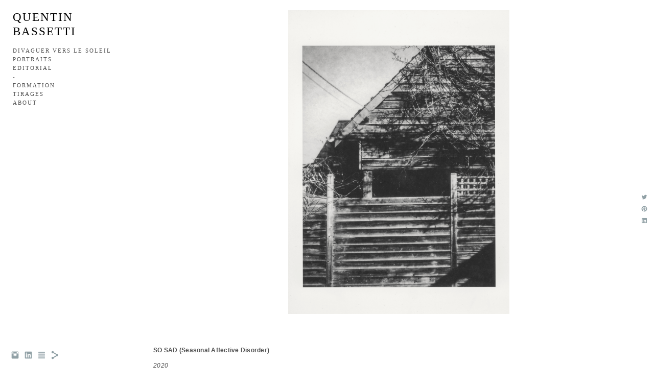

--- FILE ---
content_type: text/html; charset=UTF-8
request_url: https://www.quentinbassetti.com/sosad/
body_size: 10319
content:
<!doctype html>
<html lang="fr" site-body ng-controller="baseController" prefix="og: http://ogp.me/ns#">
<head>
        <title>SO SAD</title>
    <base href="/">
    <meta charset="UTF-8">
    <meta http-equiv="X-UA-Compatible" content="IE=edge,chrome=1">
    <meta name="viewport" content="width=device-width, initial-scale=1">

    <link rel="manifest" href="/manifest.webmanifest">

	
    <meta name="keywords" content="quentinbassetti.com, SO SAD, Photographie Quentin Bassetti">
    <meta name="generator" content="quentinbassetti.com">
    <meta name="author" content="quentinbassetti.com">

    <meta itemprop="name" content="SO SAD">
    <meta itemprop="url" content="https://www.quentinbassetti.com/sosad/">

    <link rel="alternate" type="application/rss+xml" title="RSS SO SAD" href="/extra/rss" />
    <!-- Open Graph data -->
    <meta property="og:title" name="title" content="SO SAD">

	
    <meta property="og:site_name" content="Quentin Bassetti">
    <meta property="og:url" content="https://www.quentinbassetti.com/sosad/">
    <meta property="og:type" content="website">

            <!--    This part will not change dynamically: except for Gallery image-->

    <meta property="og:image" content="https://dvqlxo2m2q99q.cloudfront.net/000_clients/1381950/page/1381950mcPCG2me.jpg">
    <meta property="og:image:height" content="1890">
    <meta property="og:image:width" content="1512">

    
    <meta property="fb:app_id" content="291101395346738">

    <!-- Twitter Card data -->
    <meta name="twitter:url" content="https://www.quentinbassetti.com/sosad/">
    <meta name="twitter:title" content="SO SAD">

	
	<meta name="twitter:site" content="Quentin Bassetti">
    <meta name="twitter:creator" content="quentinbassetti.com">

    <link rel="dns-prefetch" href="https://cdn.portfolioboxdns.com">

    	
	<link rel="icon" href="https://dvqlxo2m2q99q.cloudfront.net/000_clients/1381950/file/32x32-1381950ez8cLydj.ico" type="image/x-icon" />
    <link rel="shortcut icon" href="https://dvqlxo2m2q99q.cloudfront.net/000_clients/1381950/file/32x32-1381950ez8cLydj.jpg" type="image/jpeg" />
    <link rel="apple-touch-icon" sizes="57x57" href="https://dvqlxo2m2q99q.cloudfront.net/000_clients/1381950/file/57x57-1381950ez8cLydj.jpg" type="image/jpeg" />
	<link rel="apple-touch-icon" sizes="114x114" href="https://dvqlxo2m2q99q.cloudfront.net/000_clients/1381950/file/114x114-1381950ez8cLydj.jpg" type="image/jpeg" />
	<link rel="apple-touch-icon" sizes="72x72" href="https://dvqlxo2m2q99q.cloudfront.net/000_clients/1381950/file/72x72-1381950ez8cLydj.jpg" type="image/jpeg" />
	<link rel="apple-touch-icon" sizes="144x144" href="https://dvqlxo2m2q99q.cloudfront.net/000_clients/1381950/file/144x144-1381950ez8cLydj.jpg" type="image/jpeg" />
	<link rel="apple-touch-icon" sizes="60x60" href="https://dvqlxo2m2q99q.cloudfront.net/000_clients/1381950/file/60x60-1381950ez8cLydj.jpg" type="image/jpeg" />
	<link rel="apple-touch-icon" sizes="120x120" href="https://dvqlxo2m2q99q.cloudfront.net/000_clients/1381950/file/120x120-1381950ez8cLydj.jpg" type="image/jpeg" />
	<link rel="apple-touch-icon" sizes="76x76" href="https://dvqlxo2m2q99q.cloudfront.net/000_clients/1381950/file/76x76-1381950ez8cLydj.jpg" type="image/jpeg" />
	<link rel="apple-touch-icon" sizes="152x152" href="https://dvqlxo2m2q99q.cloudfront.net/000_clients/1381950/file/152x152-1381950ez8cLydj.jpg" type="image/jpeg" />
	<link rel="apple-touch-icon" sizes="196x196" href="https://dvqlxo2m2q99q.cloudfront.net/000_clients/1381950/file/196x196-1381950ez8cLydj.jpg" type="image/jpeg" />
	<link rel="mask-icon" href="https://dvqlxo2m2q99q.cloudfront.net/000_clients/1381950/file/16x16-1381950ez8cLydj.svg">
	<link rel="icon" href="https://dvqlxo2m2q99q.cloudfront.net/000_clients/1381950/file/196x196-1381950ez8cLydj.jpg" type="image/jpeg" />
	<link rel="icon" href="https://dvqlxo2m2q99q.cloudfront.net/000_clients/1381950/file/192x192-1381950ez8cLydj.jpg" type="image/jpeg" />
	<link rel="icon" href="https://dvqlxo2m2q99q.cloudfront.net/000_clients/1381950/file/168x168-1381950ez8cLydj.jpg" type="image/jpeg" />
	<link rel="icon" href="https://dvqlxo2m2q99q.cloudfront.net/000_clients/1381950/file/96x96-1381950ez8cLydj.jpg" type="image/jpeg" />
	<link rel="icon" href="https://dvqlxo2m2q99q.cloudfront.net/000_clients/1381950/file/48x48-1381950ez8cLydj.jpg" type="image/jpeg" />
	<link rel="icon" href="https://dvqlxo2m2q99q.cloudfront.net/000_clients/1381950/file/32x32-1381950ez8cLydj.jpg" type="image/jpeg" />
	<link rel="icon" href="https://dvqlxo2m2q99q.cloudfront.net/000_clients/1381950/file/16x16-1381950ez8cLydj.jpg" type="image/jpeg" />
	<link rel="icon" href="https://dvqlxo2m2q99q.cloudfront.net/000_clients/1381950/file/128x128-1381950ez8cLydj.jpg" type="image/jpeg" />
	<meta name="application-name" content="Quentin Bassetti"/>
	<meta name="theme-color" content="#ffffff">
	<meta name="msapplication-config" content="browserconfig.xml" />

	<!-- sourcecss -->
<link rel="stylesheet" href="https://cdn.portfolioboxdns.com/pb3/application/_output/pb.out.front.ver.1764936980995.css" />
<!-- /sourcecss -->

    
			<script async src="https://www.googletagmanager.com/gtag/js?id=UA-156489024-1"></script>
			<script>
			  window.dataLayer = window.dataLayer || [];
			  function gtag(){dataLayer.push(arguments);}
			  gtag('js', new Date());
			  
			  gtag('config', 'UA-156489024-1');
			</script>
            

</head>
<body id="pb3-body" pb-style="siteBody.getStyles()" style="visibility: hidden;" ng-cloak class="{{siteBody.getClasses()}}" data-rightclick="{{site.EnableRightClick}}" data-imgshadow="{{site.ThumbDecorationHasShadow}}" data-imgradius="{{site.ThumbDecorationBorderRadius}}"  data-imgborder="{{site.ThumbDecorationBorderWidth}}">

<img ng-if="site.LogoDoUseFile == 1" ng-src="{{site.LogoFilePath}}" alt="" style="display:none;">

<pb-scrol-to-top></pb-scrol-to-top>

<div class="containerNgView" ng-view autoscroll="true" page-font-helper></div>

<div class="base" ng-cloak>
    <div ng-if="base.popup.show" class="popup">
        <div class="bg" ng-click="base.popup.close()"></div>
        <div class="content basePopup">
            <div ng-include="base.popup.view"></div>
        </div>
    </div>
</div>

<logout-front></logout-front>

<script src="https://cdn.portfolioboxdns.com/pb3/application/_output/3rd.out.front.ver.js"></script>

<!-- sourcejs -->
<script src="https://cdn.portfolioboxdns.com/pb3/application/_output/pb.out.front.ver.1764936980995.js"></script>
<!-- /sourcejs -->

    <script>
        $(function(){
            $(document).on("contextmenu",function(e){
                return false;
            });
            $("body").on('mousedown',"img",function(){
                return false;
            });
            document.body.style.webkitTouchCallout='none';

	        $(document).on("dragstart", function() {
		        return false;
	        });
        });
    </script>
	<style>
		img {
			user-drag: none;
			user-select: none;
			-moz-user-select: none;
			-webkit-user-drag: none;
			-webkit-user-select: none;
			-ms-user-select: none;
		}
		[data-role="mobile-body"] .type-galleries main .gallery img{
			pointer-events: none;
		}
	</style>

<script>
    var isLoadedFromServer = true;
    var seeLiveMobApp = "";

    if(seeLiveMobApp == true || seeLiveMobApp == 1){
        if(pb.utils.isMobile() == true){
            pbAng.isMobileFront = seeLiveMobApp;
        }
    }
    var serverData = {
        siteJson : {"Guid":"19294GxFXoC7tHJn","Id":1381950,"Url":"quentinbassetti.com","IsUnpublished":0,"SecondaryUrl":"quentinbassetti.com","AccountType":1,"LanguageId":8,"IsSiteLocked":0,"MetaValidationTag":null,"CustomCss":"","CustomHeaderBottom":null,"CustomBodyBottom":"","MobileLogoText":"Quentin Bassetti","MobileMenuBoxColor":"#ffffff","MobileLogoDoUseFile":0,"MobileLogoFileName":null,"MobileLogoFileHeight":null,"MobileLogoFileWidth":null,"MobileLogoFileNameS3Id":null,"MobileLogoFilePath":null,"MobileLogoFontFamily":"'Times New Roman', Times, serif","MobileLogoFontSize":"17px","MobileLogoFontVariant":null,"MobileLogoFontColor":"#000000","MobileMenuFontFamily":"'Times New Roman', Times, serif","MobileMenuFontSize":"14px","MobileMenuFontVariant":null,"MobileMenuFontColor":"#4f4f4f","MobileMenuIconColor":"#4f4f4f","SiteTitle":"Quentin Bassetti","SeoKeywords":"Photographie Quentin Bassetti","SeoDescription":"Photographie","ShowSocialMediaLinks":1,"SocialButtonStyle":1,"SocialButtonColor":"#91a1a6","SocialShowShareButtons":1,"SocialFacebookShareUrl":null,"SocialFacebookUrl":null,"SocialTwitterUrl":null,"SocialFlickrUrl":null,"SocialLinkedInUrl":"https:\/\/www.linkedin.com\/in\/quentin-bassetti-233588180\/","SocialGooglePlusUrl":null,"SocialPinterestUrl":null,"SocialInstagramUrl":"https:\/\/www.instagram.com\/quentinbassetti\/?hl=fr","SocialBlogUrl":"https:\/\/www.collectifnouveaudocument.com\/","SocialFollowButton":0,"SocialFacebookPicFileName":null,"SocialHideLikeButton":1,"SocialFacebookPicFileNameS3Id":null,"SocialFacebookPicFilePath":null,"BgImagePosition":2,"BgUseImage":1,"BgColor":"#ffffff","BgFileName":"","BgFileWidth":null,"BgFileHeight":null,"BgFileNameS3Id":null,"BgFilePath":null,"BgBoxColor":"#fafafa","LogoDoUseFile":0,"LogoText":"Quentin Bassetti","LogoFileName":null,"LogoFileHeight":null,"LogoFileWidth":null,"LogoFileNameS3Id":null,"LogoFilePath":null,"LogoDisplayHeight":null,"LogoFontFamily":"'Times New Roman', Times, serif","LogoFontVariant":null,"LogoFontSize":"23px","LogoFontColor":"#000000","LogoFontSpacing":"4px","LogoFontUpperCase":1,"ActiveMenuFontIsUnderline":0,"ActiveMenuFontIsItalic":0,"ActiveMenuFontIsBold":1,"ActiveMenuFontColor":"#000000","HoverMenuFontIsUnderline":0,"HoverMenuFontIsItalic":0,"HoverMenuFontIsBold":0,"HoverMenuBackgroundColor":null,"ActiveMenuBackgroundColor":null,"MenuFontFamily":"'Times New Roman', Times, serif","MenuFontVariant":"","MenuFontSize":"11px","MenuFontColor":"#4f4f4f","MenuFontColorHover":"#000000","MenuBoxColor":"#ffffff","MenuBoxBorder":1,"MenuFontSpacing":"8px","MenuFontUpperCase":1,"H1FontFamily":"'Times New Roman', Times, serif","H1FontVariant":null,"H1FontColor":"#3d3d3d","H1FontSize":"12px","H1Spacing":"2px","H1UpperCase":1,"H2FontFamily":"'Times New Roman', Times, serif","H2FontVariant":null,"H2FontColor":"#3d3d3d","H2FontSize":"18px","H2Spacing":"1px","H2UpperCase":1,"H3FontFamily":"'Times New Roman', Times, serif","H3FontVariant":null,"H3FontColor":"#3d3d3d","H3FontSize":"14px","H3Spacing":"1px","H3UpperCase":0,"PFontFamily":"'Helvetica Neue',Helvetica,Arial,sans-serif","PFontVariant":null,"PFontColor":"#4f4f4f","PFontSize":"12px","PLineHeight":"30px","PLinkColor":"#0da9d9","PLinkColorHover":"#09a2b0","PSpacing":"1px","PUpperCase":0,"ListFontFamily":"'Times New Roman', Times, serif","ListFontVariant":null,"ListFontColor":"#4f4f4f","ListFontSize":"11px","ListSpacing":"4px","ListUpperCase":1,"ButtonColor":"#4f4f4f","ButtonHoverColor":"#778b91","ButtonTextColor":"#ffffff","SiteWidth":3,"ImageQuality":1,"DznLayoutGuid":14,"DsnLayoutViewFile":"left03","DsnLayoutTitle":"left03","DsnLayoutType":"left","DsnMobileLayoutGuid":12,"DsnMobileLayoutViewFile":"mobilemenu12","DsnMobileLayoutTitle":"mobilemenu12","FaviconFileNameS3Id":0,"FaviconFileName":"144x144-1381950ez8cLydj.jpg","FaviconFilePath":"https:\/\/dvqlxo2m2q99q.cloudfront.net\/000_clients\/1381950\/file\/144x144-1381950ez8cLydj.jpg","ThumbDecorationBorderRadius":null,"ThumbDecorationBorderWidth":null,"ThumbDecorationBorderColor":"#000000","ThumbDecorationHasShadow":0,"MobileLogoDisplayHeight":"0px","IsFooterActive":1,"FooterContent":"<span id=\"VERIFY_19294GxFXoC7tHJn_HASH\" class=\"DO_NOT_REMOVE_OR_COPY_AND_KEEP_IT_TOP ng-scope\" style=\"display:none;width:0;height:0;position:fixed;top:-10px;z-index:-10\"><\/span>\n<div class=\"row ng-scope\" id=\"JZYFSAGSE\">\n<div class=\"column\" id=\"DSUYVXIBX\">\n<div class=\"block\" id=\"SCLOYEBQV\">\n<div class=\"text tt2\" contenteditable=\"false\" style=\"position: relative;\"><p style=\"text-align:center\">\u00a9&nbsp;<span style=\"color:#696969\">Quentin BASSETTI 2026, All rights reserved<\/span><br>\n<a href=\"https:\/\/www.quentinbassetti.com\/mentionslegales\"><span style=\"color:#008000\">Mentions l\u00e9gales<\/span><\/a> \/ <a href=\"https:\/\/www.quentinbassetti.com\/conditionsgeneralesdevente\"><span style=\"color:#808080\">CGV<\/span><\/a><\/p>\n<\/div>\n<span class=\"movehandle\"><\/span><span class=\"confhandle\"><\/span>\n<\/div>\n<\/div>\n<\/div>\n\n","MenuIsInfoBoxActive":0,"MenuInfoBoxText":"","MenuImageFileName":null,"MenuImageFileNameS3Id":null,"MenuImageFilePath":null,"FontCss":"","ShopSettings":{"Guid":"13819501cTsJgYx","SiteId":1381950,"ShopName":"Quentin Bassetti","Email":"quentinbassetti@gmail.com","ResponseSubject":"Merci pour votre commande","ResponseEmail":"Merci pour cette commande qui m'aide \u00e0 soutenir mon travail d'auteur. La photographie sera tir\u00e9e par mon laboratoire dans les prochains jours, le tirage sera v\u00e9rifi\u00e9 par mes soins et exp\u00e9di\u00e9 rapidement. \nLe d\u00e9lai de r\u00e9ception est de 3 semaines maximum.","ReceiptNote":null,"PaymentMethod":"stripe","InvoiceDueDays":30,"HasStripeUserData":1,"Address":"rue d&#039;h\u00e9rouvillette","Zip":14860,"City":"Amfreville","CountryCode":"FR","OrgNr":"FR75809758931","PayPalEmail":"quentinbassetti@gmail.com","Currency":"EUR","ShippingInfo":null,"ReturnPolicy":null,"TermsConditions":"La cession d\u2019\u0153uvre originale\nEn photographie, on consid\u00e8re \u00ab \u0153uvre originale \u00bb une image prise par l\u2019artiste, tir\u00e9e par lui ou sous son contr\u00f4le, sign\u00e9e et num\u00e9rot\u00e9e dans la limite de 30 exemplaires, tous formats et supports confondus. Les tirages propos\u00e9s \u00e0 la vente sur ce site remplissent ces conditions. L\u2019achat d\u2019un tirage donne lieu \u00e0 une note de cession d\u2019\u0153uvre originale. La note fournie avec chaque tirage est un contrat bilat\u00e9ral entre l\u2019auteur et l\u2019acheteur. L\u2019acheteur est propri\u00e9taire du support, mais en aucun cas de l\u2019image qui y figure. Toute exploitation, diffusion repr\u00e9sentation, contrefa\u00e7on, reproduction totale ou m\u00eame partielle de l\u2019\u0153uvre est interdite sans accord \u00e9crit de l\u2019auteur. Toute commande entra\u00eene l\u2019acceptation des conditions de vente fix\u00e9es par l\u2019auteur. Tout contrevenant s\u2019expose \u00e0 des sanctions p\u00e9nales.\n\nToutes les images sont prot\u00e9g\u00e9es par le Code de la Propri\u00e9t\u00e9 Intellectuelle, Loi N\u00b0 92-597 du 1er juillet 1992. Extraits relatifs aux droits d\u2019auteur :\n\narticle L.111-1: L\u2019auteur d\u2019une \u0153uvre de l\u2019esprit jouit sur cette \u0153uvre, du seul fait de sa cr\u00e9ation, d\u2019un droit de propri\u00e9t\u00e9 incorporelle exclusif et opposable \u00e0 tous (\u2026)\narticle L.111-3: La propri\u00e9t\u00e9 incorporelle d\u00e9finie par l\u2019article L.111-1 est ind\u00e9pendante de la propri\u00e9t\u00e9 de l\u2019objet mat\u00e9riel (\u2026)\narticle L.112-2 Sont consid\u00e9r\u00e9es notamment comme \u0153uvres de l\u2019esprit au sens du pr\u00e9sent code : (\u2026) Les \u0153uvres photographiques et celles r\u00e9alis\u00e9es \u00e0 l\u2019aide de techniques analogues \u00e0 la photographie (\u2026)\narticle L.121-1 L\u2019auteur jouit du respect de son nom, de sa qualit\u00e9 et de son \u0153uvre. Ce droit est attach\u00e9 \u00e0 sa personne. Il est perp\u00e9tuel, inali\u00e9nable et imprescriptible. Il est transmissible \u00e0 cause de mort aux h\u00e9ritiers de l\u2019auteur (\u2026)\narticle L.121-2 Le droit d\u2019exploitation appartenant \u00e0 l\u2019auteur comprend le droit de repr\u00e9sentation et le droit de reproduction.\narticle L.122-3 La reproduction consiste dans la fixation mat\u00e9rielle de l\u2019\u0153uvre (\u2026). Elle peut s\u2019effectuer notamment par imprimerie, dessin, gravure, photographie, moulage et tout proc\u00e9d\u00e9 des arts graphiques et plastiques, enregistrement m\u00e9canique, cin\u00e9matographique ou magn\u00e9tique (\u2026)\narticle L.122-4 Toute repr\u00e9sentation ou reproduction int\u00e9grale ou partielle faite sans le consentement de l\u2019auteur ou des ayants droit ou ayants cause est illicite (\u2026)\narticle L.335-3 Est \u00e9galement un d\u00e9lit dit de contrefa\u00e7on toute reproduction, repr\u00e9sentation ou diffusion, par quelque moyen que ce soit d\u2019une oeuvre de l\u2019esprit en violation des droits de l\u2019auteur, tels qu\u2019ils sont d\u00e9finis et r\u00e9glement\u00e9s par la loi.","ShippingRegions":[{"Guid":"1381950NKHu75UC","SiteId":1381950,"CountryCode":"WORLD","ShippingCost":0,"created_at":"2021-06-29 15:53:16","updated_at":"2021-06-29 15:53:16"}],"TaxRegions":[{"Guid":"1381950ECUNLDNj","CountryCode":"WORLD","TaxPercent":5.5,"SiteId":1381950,"created_at":"2021-06-29 16:01:20","updated_at":"2021-06-29 16:01:20"}]},"UserTranslatedText":{"Guid":"1381950uqvOY41s","SiteId":1381950,"Message":"Message","YourName":"Quentin Bassetti","EnterTheLetters":"Recopier les lettres","Send":"Envoyer","ThankYou":"Merci","Refresh":"Rafraichir","Follow":"Suivre","Comment":"Commentaire","Share":"Partager","CommentOnPage":"Commenter","ShareTheSite":"Partager ce site","ShareThePage":"Partager cette page","AddToCart":"Ajouter au panier","ItemWasAddedToTheCart":"L&#039;article a \u00e9t\u00e9 ajout\u00e9 au panier","Item":"Article","YourCart":"Votre panier","YourInfo":"Vos coordon\u00e9es","Quantity":"Quantit\u00e9","Product":"Article","ItemInCart":"Article","BillingAddress":"Adresse de facturation","ShippingAddress":"Adresse de livraison","OrderSummary":"R\u00e9capitulatif de la commande","ProceedToPay":"Proc\u00e9der au paiement","Payment":"Paiement","CardPayTitle":"Informations sur la carte de cr\u00e9dit","PaypalPayTitle":"Votre paiement sera effectu\u00e9 via Paypal.","InvoicePayTitle":"Votre paiement sera effectu\u00e9 par facture.","ProceedToPaypal":"Proc\u00e9der au paiement via Paypal","ConfirmInvoice":"Confirmer le paiement par facture","NameOnCard":"Nom","APrice":"Prix","Options":"Options","SelectYourCountry":"Choisir votre pays","Remove":"Supprimer","NetPrice":"Prix net","Vat":"TVA","ShippingCost":"Frais de livraison","TotalPrice":"Prix total","Name":"Nom","Address":"Adresse","Zip":"Code postal","City":"Ville","State":"\u00c9tat\/R\u00e9gion","Country":"Pays","Email":"Email","Phone":"T\u00e9l\u00e9phone","ShippingInfo":"Frais de livraison","Checkout":"Paiement","Organization":"Organisation","DescriptionOrder":"Description","InvoiceDate":"Date","ReceiptDate":"Date","AmountDue":"Montant d\u00fb","AmountPaid":"Montant pay\u00e9","ConfirmAndCheckout":"Confirmation & paiement","Back":"Retour","Pay":"Payer","ClickToPay":"Cliquer pour payer","AnErrorHasOccurred":"Une erreur est survenue","PleaseContactUs":"Veuillez nous contacter","Receipt":"Re\u00e7u","Print":"Imprimer","Date":"Date","OrderNr":"Num\u00e9ro de commande","PayedWith":"Pay\u00e9 par","Seller":"Vendeur","HereIsYourReceipt":"Voici votre re\u00e7u","AcceptTheTerms":"acceptez les termes","Unsubscribe":"Se d\u00e9sabonner","ViewThisOnline":"Voir en ligne","Price":"Prix","SubTotal":"Sous-total","Tax":"TVA","OrderCompleteMessage":"Veuillez t\u00e9l\u00e9charger votre re\u00e7u.","DownloadReceipt":"T\u00e9l\u00e9charger le re\u00e7u.","ReturnTo":"Retour vers le site","ItemPurchasedFrom":"les articles ont \u00e9t\u00e9 achet\u00e9s aupr\u00e8s de","SameAs":"M\u00eame que","SoldOut":"\u00c9PUIS\u00c9","ThisPageIsLocked":"Cette page est verrouill\u00e9e","Invoice":"Facture","BillTo":"Facture to :","Ref":"R\u00e9f\u00e9rence","DueDate":"Date d'\u00e9ch\u00e9ance","Notes":"Notes :","CookieMessage":"Nous utilisons les cookies afin d'am\u00e9liorer l'exp\u00e9rience de notre site. Pour continuer de naviguer sur notre site vous devez accepter les cookies.","CompleteOrder":"Terminer la commande","Prev":"Pr\u00e9c\u00e9dent","Next":"Suivant","Tags":"Tags","Description":"Description","Educations":"Formation","Experiences":"Exp\u00e9rience","Awards":"R\u00e9compenses","Exhibitions":"Expositions","Skills":"Comp\u00e9tences","Interests":"Centres d'int\u00e9r\u00eats","Languages":"Langues","Contacts":"Contact","Present":"Aujourd\u2019hui","created_at":"2019-10-22 04:14:44","updated_at":"2019-12-29 14:37:13"},"GoogleAnalyticsSnippet":"\n\n  window.dataLayer = window.dataLayer || [];\n  function gtag(){dataLayer.push(arguments);}\n  gtag('js', new Date());\n\n  gtag('config', 'UA-156489024-1');\n\n","GoogleAnalyticsObjects":"{\"objType\":\"gtag\",\"account\":\"gtag('config', 'UA-156489024-1');\",\"code\":\"UA-156489024-1\"}","EnableRightClick":null,"EnableCookie":0,"EnableRSS":0,"SiteBGThumb":null,"ClubType":null,"ClubMemberAtSiteId":null,"ProfileImageFileName":null,"ProfileImageS3Id":null,"CoverImageFileName":null,"CoverImageS3Id":null,"ProfileImageFilePath":null,"CoverImageFilePath":null,"StandardBgImage":null,"NrOfProLikes":0,"NrOfFreeLikes":0,"NrOfLikes":0,"ClientCountryCode":"FR","HasRequestedSSLCert":3,"CertNextUpdateDate":1732180717,"IsFlickrWizardComplete":null,"FlickrNsId":null,"SignUpAccountType":1,"created_at":1571710484000},
        pageJson : {"Guid":"1381950X0ijWk8g","PageTitle":"SO SAD","Uri":"sosad","IsStartPage":0,"IsFavorite":0,"IsUnPublished":0,"IsPasswordProtected":0,"SeoDescription":"","BlockContent":"<span id=\"VERIFY_1381950X0ijWk8g_HASH\" class=\"DO_NOT_REMOVE_OR_COPY_AND_KEEP_IT_TOP ng-scope\" style=\"display:none;width:0;height:0;position:fixed;top:-10px;z-index:-10\"><\/span>\n<div class=\"row ng-scope\" id=\"UZWQPXFRU\">\n<div class=\"column\" id=\"WUTVQIPXB\">\n<div class=\"block\" id=\"IUHPBNAYO\">\n<div class=\"text tt2\" contenteditable=\"false\" style=\"position: relative;\"><p><strong>SO SAD (Seasonal Affective Disorder)<\/strong><\/p>\n\n<p><em>2020<\/em><\/p>\n\n<p>&nbsp;<\/p>\n\n<p>La d\u00e9pression saisonni\u00e8re est un trouble affectif qui se manifeste g\u00e9n\u00e9ralement pendant les mois d'automne et hiver. Fin&nbsp;2020, cette p\u00e9riode a concord\u00e9 avec le deuxi\u00e8me confinement. So Sad parle de l'isolement et de la m\u00e9lancolie \u00e0 l'approche des f\u00eates.<\/p>\n\n<p>&nbsp;<\/p>\n\n<p>&nbsp;<\/p>\n<\/div>\n<span class=\"movehandle\"><\/span><span class=\"confhandle\"><\/span>\n<\/div>\n<\/div>\n<\/div>\n\n","DescriptionPosition":2,"ListImageMargin":"10px","ListImageSize":2,"BgImage":null,"BgImageHeight":0,"BgImageWidth":0,"BgImagePosition":0,"BgImageS3LocationId":0,"PageBGThumb":null,"AddedToClubId":null,"DznTemplateGuid":75,"DsnTemplateType":"galleries","DsnTemplateSubGroup":"slideshows","DsnTemplatePartDirective":"part-gallery-slideshow","DsnTemplateViewFile":"slideshowincontext","DsnTemplateProperties":[{"type":"slideshow-settings-prop","position":"slideshowSettings","settings":{"showFx":1,"showTiming":1,"showPauseTiming":1,"showTextPosition":1}},{"type":"gallery-prop","position":"contentPanel"},{"type":"main-text-position-prop","position":"displaySettings","settings":{"enablePreStyle":0}},{"type":"main-text-prop","position":"contentPanel"}],"DsnTemplateHasPicview":null,"DsnTemplateIsCustom":null,"DsnTemplateCustomTitle":null,"DsnTemplateCustomHtml":"","DsnTemplateCustomCss":"","DsnTemplateCustomJs":"","DznPicviewGuid":7,"DsnPicviewSettings":{"ShowTextPosition":1,"ShowEffect":1,"ShowTiming":1,"ShowPauseTiming":1},"DsnPicviewViewFile":"incontext","DsnPicViewIsLinkable":1,"Picview":{"Fx":"fade","Timing":10000,"PauseTiming":1,"TextPosition":0,"BgSize":null},"DoShowGalleryItemListText":1,"FirstGalleryItemGuid":"1381950mcPCG2me","GalleryItems":[{"Guid":"1381950mcPCG2me","SiteId":1381950,"PageGuid":"1381950X0ijWk8g","FileName":"1381950mcPCG2me.jpg","S3LocationId":0,"VideoThumbUrl":null,"VideoUrl":null,"VideoItemGuid":null,"Height":1890,"Width":1512,"Idx":0,"ListText":"","TextContent":""},{"Guid":"1381950VztEuvuq","SiteId":1381950,"PageGuid":"1381950X0ijWk8g","FileName":"1381950VztEuvuq.jpg","S3LocationId":0,"VideoThumbUrl":null,"VideoUrl":null,"VideoItemGuid":null,"Height":1512,"Width":1890,"Idx":1,"ListText":"","TextContent":""},{"Guid":"13819502dFhcnJI","SiteId":1381950,"PageGuid":"1381950X0ijWk8g","FileName":"13819502dFhcnJI.jpg","S3LocationId":0,"VideoThumbUrl":null,"VideoUrl":null,"VideoItemGuid":null,"Height":1512,"Width":1890,"Idx":2,"ListText":"","TextContent":""},{"Guid":"1381950EnJgx2p9","SiteId":1381950,"PageGuid":"1381950X0ijWk8g","FileName":"1381950EnJgx2p9.jpg","S3LocationId":0,"VideoThumbUrl":null,"VideoUrl":null,"VideoItemGuid":null,"Height":1512,"Width":1890,"Idx":3,"ListText":"","TextContent":""},{"Guid":"1381950rLEd5tyl","SiteId":1381950,"PageGuid":"1381950X0ijWk8g","FileName":"1381950rLEd5tyl.jpg","S3LocationId":0,"VideoThumbUrl":null,"VideoUrl":null,"VideoItemGuid":null,"Height":1890,"Width":1512,"Idx":4,"ListText":"","TextContent":""},{"Guid":"1381950ARpUAGXg","SiteId":1381950,"PageGuid":"1381950X0ijWk8g","FileName":"1381950ARpUAGXg.jpg","S3LocationId":0,"VideoThumbUrl":null,"VideoUrl":null,"VideoItemGuid":null,"Height":1890,"Width":1512,"Idx":5,"ListText":"","TextContent":""},{"Guid":"13819505gO18eYi","SiteId":1381950,"PageGuid":"1381950X0ijWk8g","FileName":"13819505gO18eYi.jpg","S3LocationId":0,"VideoThumbUrl":null,"VideoUrl":null,"VideoItemGuid":null,"Height":1890,"Width":1512,"Idx":6,"ListText":"","TextContent":""},{"Guid":"1381950uihZQMO9","SiteId":1381950,"PageGuid":"1381950X0ijWk8g","FileName":"1381950uihZQMO9.jpg","S3LocationId":0,"VideoThumbUrl":null,"VideoUrl":null,"VideoItemGuid":null,"Height":1512,"Width":1890,"Idx":7,"ListText":"","TextContent":""},{"Guid":"1381950swwKaiEF","SiteId":1381950,"PageGuid":"1381950X0ijWk8g","FileName":"1381950swwKaiEF.jpg","S3LocationId":0,"VideoThumbUrl":null,"VideoUrl":null,"VideoItemGuid":null,"Height":1512,"Width":1890,"Idx":8,"ListText":"","TextContent":""},{"Guid":"1381950Ilcee5jA","SiteId":1381950,"PageGuid":"1381950X0ijWk8g","FileName":"1381950Ilcee5jA.jpg","S3LocationId":0,"VideoThumbUrl":null,"VideoUrl":null,"VideoItemGuid":null,"Height":1890,"Width":1512,"Idx":9,"ListText":"","TextContent":""},{"Guid":"1381950zJ1igI1B","SiteId":1381950,"PageGuid":"1381950X0ijWk8g","FileName":"1381950zJ1igI1B.jpg","S3LocationId":0,"VideoThumbUrl":null,"VideoUrl":null,"VideoItemGuid":null,"Height":1890,"Width":1512,"Idx":10,"ListText":"","TextContent":""},{"Guid":"1381950hf09jE44","SiteId":1381950,"PageGuid":"1381950X0ijWk8g","FileName":"1381950hf09jE44.jpg","S3LocationId":0,"VideoThumbUrl":null,"VideoUrl":null,"VideoItemGuid":null,"Height":1512,"Width":1890,"Idx":11,"ListText":"","TextContent":""},{"Guid":"1381950cEKWlr7U","SiteId":1381950,"PageGuid":"1381950X0ijWk8g","FileName":"1381950cEKWlr7U.jpg","S3LocationId":0,"VideoThumbUrl":null,"VideoUrl":null,"VideoItemGuid":null,"Height":1512,"Width":1890,"Idx":12,"ListText":"","TextContent":""},{"Guid":"1381950zwl3vTEY","SiteId":1381950,"PageGuid":"1381950X0ijWk8g","FileName":"1381950zwl3vTEY.jpg","S3LocationId":0,"VideoThumbUrl":null,"VideoUrl":null,"VideoItemGuid":null,"Height":1512,"Width":1890,"Idx":13,"ListText":"","TextContent":""},{"Guid":"1381950606lfybL","SiteId":1381950,"PageGuid":"1381950X0ijWk8g","FileName":"1381950606lfybL.jpg","S3LocationId":0,"VideoThumbUrl":null,"VideoUrl":null,"VideoItemGuid":null,"Height":1890,"Width":1512,"Idx":14,"ListText":"","TextContent":""},{"Guid":"1381950Vj8qGGOo","SiteId":1381950,"PageGuid":"1381950X0ijWk8g","FileName":"1381950Vj8qGGOo.jpg","S3LocationId":0,"VideoThumbUrl":null,"VideoUrl":null,"VideoItemGuid":null,"Height":1890,"Width":1512,"Idx":15,"ListText":"","TextContent":""},{"Guid":"1381950Xpgz1Wuv","SiteId":1381950,"PageGuid":"1381950X0ijWk8g","FileName":"1381950Xpgz1Wuv.jpg","S3LocationId":0,"VideoThumbUrl":null,"VideoUrl":null,"VideoItemGuid":null,"Height":1890,"Width":1512,"Idx":16,"ListText":"","TextContent":""},{"Guid":"1381950xJQPkUJW","SiteId":1381950,"PageGuid":"1381950X0ijWk8g","FileName":"1381950xJQPkUJW.jpg","S3LocationId":0,"VideoThumbUrl":null,"VideoUrl":null,"VideoItemGuid":null,"Height":1512,"Width":1890,"Idx":17,"ListText":"","TextContent":""}],"Slideshow":{"Fx":null,"Timing":10000,"PauseTiming":0,"TextPosition":0,"BgSize":null},"AddedToExpo":0,"FontCss":"","CreatedAt":"2021-08-16 23:37:34"},
        menuJson : [{"Guid":"1381950XiT0MeB4","SiteId":1381950,"PageGuid":"1381950DwJ40FTo","Title":"Divaguer vers le soleil","Url":"\/divaguerverslesoleil","Target":"_self","ListOrder":0,"ParentGuid":null,"created_at":"2025-09-27 21:47:52","updated_at":"2026-01-01 05:02:50","Children":[]},{"Guid":"1381950LnSN1PJm","SiteId":1381950,"PageGuid":"1381950FlAzV5NS","Title":"Portraits","Url":"\/portfolio","Target":"_self","ListOrder":2,"ParentGuid":null,"created_at":"2024-12-12 15:06:51","updated_at":"2026-01-10 19:01:46","Children":[]},{"Guid":"1381950IfO1lDe1","SiteId":1381950,"PageGuid":"1381950kxSZn5TK","Title":"Editorial","Url":"\/editorial","Target":"_self","ListOrder":3,"ParentGuid":null,"created_at":"2022-06-07 20:40:19","updated_at":"2026-01-10 19:01:46","Children":[]},{"Guid":"1381950RNPGaS7R","SiteId":1381950,"PageGuid":null,"Title":"-","Url":null,"Target":"_none","ListOrder":4,"ParentGuid":null,"created_at":"2021-08-17 03:55:53","updated_at":"2026-01-10 19:01:46","Children":[]},{"Guid":"1381950KbaAroPx","SiteId":1381950,"PageGuid":"1381950tXIUAYxN","Title":"FORMATION","Url":"\/formation","Target":"_self","ListOrder":5,"ParentGuid":null,"created_at":"2021-10-11 16:29:06","updated_at":"2026-01-10 19:01:46","Children":[]},{"Guid":"1381950Lbo0k3xt","SiteId":1381950,"PageGuid":"1381950ved40GTP","Title":"Tirages","Url":"\/tirages","Target":"_self","ListOrder":6,"ParentGuid":null,"created_at":"2025-12-08 13:28:10","updated_at":"2026-01-10 19:01:46","Children":[]},{"Guid":"1381950YQSKHZvI","SiteId":1381950,"PageGuid":"1381950d1iVwZTc","Title":"ABOUT","Url":"\/about","Target":"_self","ListOrder":7,"ParentGuid":null,"created_at":"2019-10-22 13:11:05","updated_at":"2026-01-10 19:01:46","Children":[]}],
        timestamp: 1769724685,
        resourceVer: 379,
        frontDictionaryJson: {"common":{"text404":"La page que vous recherchez n'existe pas !","noStartPage":"Vous n'avez pas de page d'accueil","noStartPageText1":"Utilisez n'importe quelle page comme page d'accueil ou cr\u00e9ez une nouvelle page.","noStartPageText2":"Comment utiliser une page existante comme page d'accueil ?","noStartPageText3":"- Cliquez sur PAGES (dans le panneau admin \u00e0 droite)","noStartPageText4":"- Cliquez sur la page que vous souhaitez utiliser pour votre page d'accueil.","noStartPageText5":"- Activez le bouton page d'accueil.","noStartPage2":"Ce site n'a pas de page d'accueil","loginAt":"Connectez-vous","toManage":"pour modifier votre site.","toAddContent":"pour ajouter du contenu.","noContent1":"Cr\u00e9ez votre premi\u00e8re page","noContent11":"Cr\u00e9ez votre premi\u00e8re page","noContent111":"Cliquez sur Nouvelle page","noContent2":"Cliquez sur Nouvelle page pour ajouter du contenu","noContent":"Ce site n'a aucun contenu","onlinePortfolioWebsite":"Portfolio en ligne","addToCartMessage":"L'article a \u00e9t\u00e9 ajout\u00e9 au panier","iaccepthe":"J'accepte les","termsandconditions":"conditions d'utilisation","andthe":"et la","returnpolicy":"politique de retour","admin":"Admin","back":"Retour","edit":"Modifier","appreciate":"Appr\u00e9cier","portfolioboxLikes":"Portfoliobox Likes","like":"Like","youCanOnlyLikeOnce":"Vous pouvez aimer une fois seulement","search":"Recherche","blog":"Blog","allow":"Allow","allowNecessary":"Allow Necessary","leaveWebsite":"Leave Website"},"monthName":{"january":"janvier","february":"f\u00e9vrier","march":"mars","april":"avril","may":"mai","june":"juin","july":"juillet","august":"ao\u00fbt","september":"septembre","october":"octobre","november":"novembre","december":"d\u00e9cembre"}}    };

    var allowinfscroll = "false";
    allowinfscroll = (allowinfscroll == undefined) ? true : (allowinfscroll == 'true') ? true : false;

    var isAdmin = false;
    var addScroll = false;
    var expTimer = false;

    $('body').css({
        visibility: 'visible'
    });

    pb.initializer.start(serverData,isAdmin,function(){
        pbAng.App.start();
    });

    //add for custom JS
    var tempObj = {};
</script>

<script>
    window.pb_analytic = {
        ver: 3,
        s_id: (pb && pb.data && pb.data.site) ? pb.data.site.Id : 0,
        h_s_id: "07531b04b5bc28de7ad80f7928922814",
    }
</script>
<script defer src="https://cdn.portfolioboxdns.com/0000_static/app/analytics.min.js"></script>


<!--<script type="text/javascript" src="https://maps.google.com/maps/api/js?sensor=true"></script>-->


                    <script type="application/ld+json">
                    {
                        "@context": "https://schema.org/",
                        "@type": "WebSite",
                        "url": "https://www.quentinbassetti.com/sosad",
                        "name": "Quentin Bassetti",
                        "author": {
                            "@type": "Person",
                            "name": "Quentin Bassetti"
                        },
                        "description": "Photographie",
                        "publisher": "Quentin Bassetti"
                    }
                    </script>
                
                        <script type="application/ld+json">
                        {
                            "@context": "https://schema.org/",
                            "@type": "CreativeWork",
                            "url": "https://www.quentinbassetti.com/sosad",
                        "image":[
                                {
                                    "@type": "ImageObject",
                                    "image": "https://dvqlxo2m2q99q.cloudfront.net/000_clients/1381950/page/1381950mcPCG2me.jpg",
                                    "contentUrl": "https://dvqlxo2m2q99q.cloudfront.net/000_clients/1381950/page/1381950mcPCG2me.jpg",
                                    "description": "No Description",
                                    "name": "SO SAD",
                                    "height": "1890",
                                    "width": "1512"
                                }
                                ,
                                {
                                    "@type": "ImageObject",
                                    "image": "https://dvqlxo2m2q99q.cloudfront.net/000_clients/1381950/page/1381950VztEuvuq.jpg",
                                    "contentUrl": "https://dvqlxo2m2q99q.cloudfront.net/000_clients/1381950/page/1381950VztEuvuq.jpg",
                                    "description": "No Description",
                                    "name": "SO SAD",
                                    "height": "1512",
                                    "width": "1890"
                                }
                                ,
                                {
                                    "@type": "ImageObject",
                                    "image": "https://dvqlxo2m2q99q.cloudfront.net/000_clients/1381950/page/13819502dFhcnJI.jpg",
                                    "contentUrl": "https://dvqlxo2m2q99q.cloudfront.net/000_clients/1381950/page/13819502dFhcnJI.jpg",
                                    "description": "No Description",
                                    "name": "SO SAD",
                                    "height": "1512",
                                    "width": "1890"
                                }
                                ,
                                {
                                    "@type": "ImageObject",
                                    "image": "https://dvqlxo2m2q99q.cloudfront.net/000_clients/1381950/page/1381950EnJgx2p9.jpg",
                                    "contentUrl": "https://dvqlxo2m2q99q.cloudfront.net/000_clients/1381950/page/1381950EnJgx2p9.jpg",
                                    "description": "No Description",
                                    "name": "SO SAD",
                                    "height": "1512",
                                    "width": "1890"
                                }
                                ,
                                {
                                    "@type": "ImageObject",
                                    "image": "https://dvqlxo2m2q99q.cloudfront.net/000_clients/1381950/page/1381950rLEd5tyl.jpg",
                                    "contentUrl": "https://dvqlxo2m2q99q.cloudfront.net/000_clients/1381950/page/1381950rLEd5tyl.jpg",
                                    "description": "No Description",
                                    "name": "SO SAD",
                                    "height": "1890",
                                    "width": "1512"
                                }
                                ,
                                {
                                    "@type": "ImageObject",
                                    "image": "https://dvqlxo2m2q99q.cloudfront.net/000_clients/1381950/page/1381950ARpUAGXg.jpg",
                                    "contentUrl": "https://dvqlxo2m2q99q.cloudfront.net/000_clients/1381950/page/1381950ARpUAGXg.jpg",
                                    "description": "No Description",
                                    "name": "SO SAD",
                                    "height": "1890",
                                    "width": "1512"
                                }
                                ,
                                {
                                    "@type": "ImageObject",
                                    "image": "https://dvqlxo2m2q99q.cloudfront.net/000_clients/1381950/page/13819505gO18eYi.jpg",
                                    "contentUrl": "https://dvqlxo2m2q99q.cloudfront.net/000_clients/1381950/page/13819505gO18eYi.jpg",
                                    "description": "No Description",
                                    "name": "SO SAD",
                                    "height": "1890",
                                    "width": "1512"
                                }
                                ,
                                {
                                    "@type": "ImageObject",
                                    "image": "https://dvqlxo2m2q99q.cloudfront.net/000_clients/1381950/page/1381950uihZQMO9.jpg",
                                    "contentUrl": "https://dvqlxo2m2q99q.cloudfront.net/000_clients/1381950/page/1381950uihZQMO9.jpg",
                                    "description": "No Description",
                                    "name": "SO SAD",
                                    "height": "1512",
                                    "width": "1890"
                                }
                                ,
                                {
                                    "@type": "ImageObject",
                                    "image": "https://dvqlxo2m2q99q.cloudfront.net/000_clients/1381950/page/1381950swwKaiEF.jpg",
                                    "contentUrl": "https://dvqlxo2m2q99q.cloudfront.net/000_clients/1381950/page/1381950swwKaiEF.jpg",
                                    "description": "No Description",
                                    "name": "SO SAD",
                                    "height": "1512",
                                    "width": "1890"
                                }
                                ,
                                {
                                    "@type": "ImageObject",
                                    "image": "https://dvqlxo2m2q99q.cloudfront.net/000_clients/1381950/page/1381950Ilcee5jA.jpg",
                                    "contentUrl": "https://dvqlxo2m2q99q.cloudfront.net/000_clients/1381950/page/1381950Ilcee5jA.jpg",
                                    "description": "No Description",
                                    "name": "SO SAD",
                                    "height": "1890",
                                    "width": "1512"
                                }
                                ,
                                {
                                    "@type": "ImageObject",
                                    "image": "https://dvqlxo2m2q99q.cloudfront.net/000_clients/1381950/page/1381950zJ1igI1B.jpg",
                                    "contentUrl": "https://dvqlxo2m2q99q.cloudfront.net/000_clients/1381950/page/1381950zJ1igI1B.jpg",
                                    "description": "No Description",
                                    "name": "SO SAD",
                                    "height": "1890",
                                    "width": "1512"
                                }
                                ,
                                {
                                    "@type": "ImageObject",
                                    "image": "https://dvqlxo2m2q99q.cloudfront.net/000_clients/1381950/page/1381950hf09jE44.jpg",
                                    "contentUrl": "https://dvqlxo2m2q99q.cloudfront.net/000_clients/1381950/page/1381950hf09jE44.jpg",
                                    "description": "No Description",
                                    "name": "SO SAD",
                                    "height": "1512",
                                    "width": "1890"
                                }
                                ,
                                {
                                    "@type": "ImageObject",
                                    "image": "https://dvqlxo2m2q99q.cloudfront.net/000_clients/1381950/page/1381950cEKWlr7U.jpg",
                                    "contentUrl": "https://dvqlxo2m2q99q.cloudfront.net/000_clients/1381950/page/1381950cEKWlr7U.jpg",
                                    "description": "No Description",
                                    "name": "SO SAD",
                                    "height": "1512",
                                    "width": "1890"
                                }
                                ,
                                {
                                    "@type": "ImageObject",
                                    "image": "https://dvqlxo2m2q99q.cloudfront.net/000_clients/1381950/page/1381950zwl3vTEY.jpg",
                                    "contentUrl": "https://dvqlxo2m2q99q.cloudfront.net/000_clients/1381950/page/1381950zwl3vTEY.jpg",
                                    "description": "No Description",
                                    "name": "SO SAD",
                                    "height": "1512",
                                    "width": "1890"
                                }
                                ,
                                {
                                    "@type": "ImageObject",
                                    "image": "https://dvqlxo2m2q99q.cloudfront.net/000_clients/1381950/page/1381950606lfybL.jpg",
                                    "contentUrl": "https://dvqlxo2m2q99q.cloudfront.net/000_clients/1381950/page/1381950606lfybL.jpg",
                                    "description": "No Description",
                                    "name": "SO SAD",
                                    "height": "1890",
                                    "width": "1512"
                                }
                                ,
                                {
                                    "@type": "ImageObject",
                                    "image": "https://dvqlxo2m2q99q.cloudfront.net/000_clients/1381950/page/1381950Vj8qGGOo.jpg",
                                    "contentUrl": "https://dvqlxo2m2q99q.cloudfront.net/000_clients/1381950/page/1381950Vj8qGGOo.jpg",
                                    "description": "No Description",
                                    "name": "SO SAD",
                                    "height": "1890",
                                    "width": "1512"
                                }
                                ,
                                {
                                    "@type": "ImageObject",
                                    "image": "https://dvqlxo2m2q99q.cloudfront.net/000_clients/1381950/page/1381950Xpgz1Wuv.jpg",
                                    "contentUrl": "https://dvqlxo2m2q99q.cloudfront.net/000_clients/1381950/page/1381950Xpgz1Wuv.jpg",
                                    "description": "No Description",
                                    "name": "SO SAD",
                                    "height": "1890",
                                    "width": "1512"
                                }
                                ,
                                {
                                    "@type": "ImageObject",
                                    "image": "https://dvqlxo2m2q99q.cloudfront.net/000_clients/1381950/page/1381950xJQPkUJW.jpg",
                                    "contentUrl": "https://dvqlxo2m2q99q.cloudfront.net/000_clients/1381950/page/1381950xJQPkUJW.jpg",
                                    "description": "No Description",
                                    "name": "SO SAD",
                                    "height": "1512",
                                    "width": "1890"
                                }
                                ]
                    }
                    </script>
                    
<script src="https://www.google.com/recaptcha/api.js?render=explicit" defer></script>

</body>
<return-to-mobile-app></return-to-mobile-app>
<public-cookie></public-cookie>
</html>